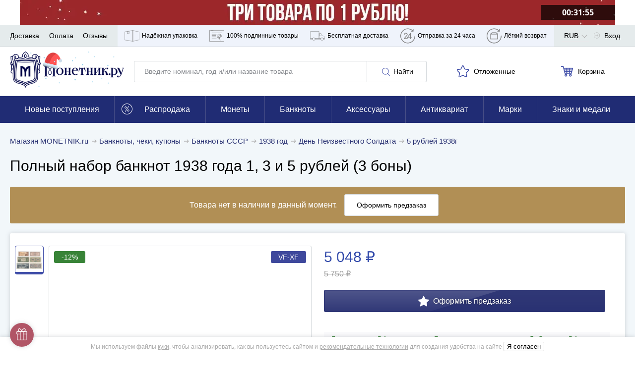

--- FILE ---
content_type: application/javascript; charset=utf-8
request_url: https://cdn.monetnik.ru/bundles/new_design/desktop-menu.js?vd70d083aaf
body_size: 120
content:
!function(){try{var e="undefined"!=typeof window?window:"undefined"!=typeof global?global:"undefined"!=typeof self?self:{},n=(new Error).stack;n&&(e._sentryDebugIds=e._sentryDebugIds||{},e._sentryDebugIds[n]="f8e9a710-f532-4ae4-ab97-497e7c3359ea",e._sentryDebugIdIdentifier="sentry-dbid-f8e9a710-f532-4ae4-ab97-497e7c3359ea")}catch(e){}}(),("undefined"!=typeof window?window:"undefined"!=typeof global?global:"undefined"!=typeof self?self:{}).SENTRY_RELEASE={id:"d70d083aaf"},function(){var e="mouseenter",n="mouseleave",t=!1,l=null,d=!1,a=!1,i=document.querySelector(".nav__wrapper");document.currentScript.getAttribute("data-layout-category");i.addEventListener(e,(()=>{t=!0})),i.addEventListener(n,(()=>{setTimeout((()=>{var e;a||(t=!1,null==(e=l)||e.classList.remove("menu-is-visible"),d=!1,l=null,null)}),1)})),i.querySelectorAll(".nav__item").forEach((i=>{i.addEventListener(e,(e=>{var n;(l=e.target,d)?(null==(n=l)||n.classList.add("menu-is-visible"),d=!0):setTimeout((()=>{null,l&&(l.classList.add("menu-is-visible"),d=!0)}),500)})),i.addEventListener(n,(e=>{var n;null==(n=l)||n.classList.remove("menu-is-visible"),t||(d=!1),l=null,null}));var s=i.querySelector(".nav__dropdown");null==s||s.addEventListener(e,(e=>{a=e.target})),null==s||s.addEventListener(n,(()=>{a=null}))}))}();
//# sourceMappingURL=desktop-menu.js.map